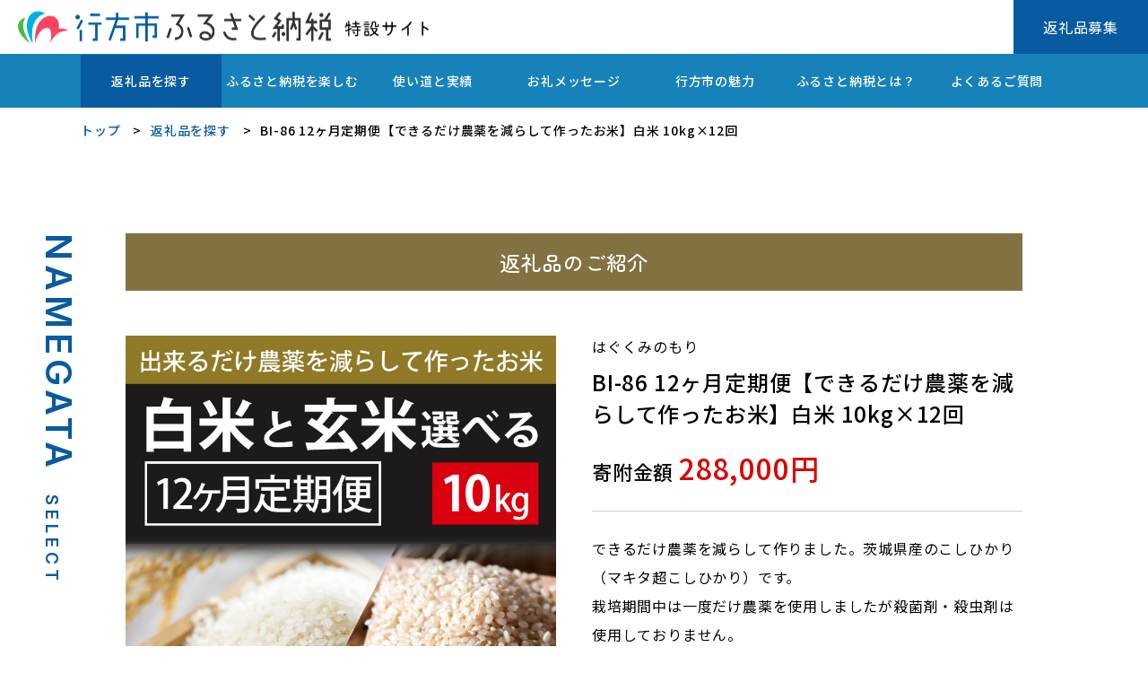

--- FILE ---
content_type: text/html; charset=UTF-8
request_url: https://namegata-furusato.jp/item/detail-706/
body_size: 10569
content:
<!DOCTYPE html>
<html lang="ja">
<head>
      <!-- Google tag (gtag.js) -->
<script async src="https://www.googletagmanager.com/gtag/js?id=G-KQTKZX7W02"></script>
<script>
  window.dataLayer = window.dataLayer || [];
  function gtag(){dataLayer.push(arguments);}
  gtag('js', new Date());

  gtag('config', 'G-KQTKZX7W02');
</script>
      <!-- Google Tag Manager -->
<script>(function(w,d,s,l,i){w[l]=w[l]||[];w[l].push({'gtm.start':
new Date().getTime(),event:'gtm.js'});var f=d.getElementsByTagName(s)[0],
j=d.createElement(s),dl=l!='dataLayer'?'&l='+l:'';j.async=true;j.src=
'https://www.googletagmanager.com/gtm.js?id='+i+dl;f.parentNode.insertBefore(j,f);
})(window,document,'script','dataLayer','GTM-T7Z9X5C5');</script>
<!-- End Google Tag Manager -->
	<meta charset="utf-8">
	<meta http-equiv="X-UA-Compatible" content="IE=Edge">
	<meta name="format-detection" content="telephone=no">
	<meta name="viewport" content="width=device-width, maximum-scale=2.0, user-scalable=yes">

	<title>BI-86 12ヶ月定期便【できるだけ農薬を減らして作ったお米】白米 10kg×12回 | 行方市ふるさと納税特設サイト</title>
	<meta property="og:title" content="BI-86 12ヶ月定期便【できるだけ農薬を減らして作ったお米】白米 10kg×12回 | 行方市ふるさと納税特設サイト"/>
    <meta name="description" content="できるだけ農薬を減らして作りました。茨城県産のこしひかり（マキタ超こしひかり）です。
  栽培期間中は一度だけ農薬を使用しましたが殺菌剤・殺虫剤は使用しておりません。
  冷めても香りが高く、甘みがあり、味が濃いこしひかりは、ボリュームのあるおかずとの相性やお弁当のご飯として大活躍です。
  一番贅沢な食べ方は『塩むすび』。握りたてもいいですが、冷めた塩むすびも美味しいです。
  
  
  

  " />
    <meta property="og:description" content="できるだけ農薬を減らして作りました。茨城県産のこしひかり（マキタ超こしひかり）です。
  栽培期間中は一度だけ農薬を使用しましたが殺菌剤・殺虫剤は使用しておりません。
  冷めても香りが高く、甘みがあり、味が濃いこしひかりは、ボリュームのあるおかずとの相性やお弁当のご飯として大活躍です。
  一番贅沢な食べ方は『塩むすび』。握りたてもいいですが、冷めた塩むすびも美味しいです。
  
  
  

  " />
	<meta property="og:site_name" content="行方市ふるさと納税特設サイト">
	<meta property="og:url" content="https://namegata-furusato.jp/item/detail-706/">
    <meta property="og:type" content="article" />
	<meta property="og:locale" content="ja_JP">
	<meta property="og:image" content="https://namegata-furusato.jp/wpnf/wp-content/themes/namegata-f/assets/img/share.jpg">
<!--favicon-->
	<link rel="shortcut icon" href="https://namegata-furusato.jp/wpnf/wp-content/themes/namegata-f/favicon.ico" />
<meta name='robots' content='max-image-preview:large' />
<link rel="alternate" title="oEmbed (JSON)" type="application/json+oembed" href="https://namegata-furusato.jp/wp-json/oembed/1.0/embed?url=https%3A%2F%2Fnamegata-furusato.jp%2Fitem%2Fdetail-706%2F" />
<link rel="alternate" title="oEmbed (XML)" type="text/xml+oembed" href="https://namegata-furusato.jp/wp-json/oembed/1.0/embed?url=https%3A%2F%2Fnamegata-furusato.jp%2Fitem%2Fdetail-706%2F&#038;format=xml" />
<style id='wp-img-auto-sizes-contain-inline-css' type='text/css'>
img:is([sizes=auto i],[sizes^="auto," i]){contain-intrinsic-size:3000px 1500px}
/*# sourceURL=wp-img-auto-sizes-contain-inline-css */
</style>
<style id='wp-emoji-styles-inline-css' type='text/css'>

	img.wp-smiley, img.emoji {
		display: inline !important;
		border: none !important;
		box-shadow: none !important;
		height: 1em !important;
		width: 1em !important;
		margin: 0 0.07em !important;
		vertical-align: -0.1em !important;
		background: none !important;
		padding: 0 !important;
	}
/*# sourceURL=wp-emoji-styles-inline-css */
</style>
<style id='wp-block-library-inline-css' type='text/css'>
:root{--wp-block-synced-color:#7a00df;--wp-block-synced-color--rgb:122,0,223;--wp-bound-block-color:var(--wp-block-synced-color);--wp-editor-canvas-background:#ddd;--wp-admin-theme-color:#007cba;--wp-admin-theme-color--rgb:0,124,186;--wp-admin-theme-color-darker-10:#006ba1;--wp-admin-theme-color-darker-10--rgb:0,107,160.5;--wp-admin-theme-color-darker-20:#005a87;--wp-admin-theme-color-darker-20--rgb:0,90,135;--wp-admin-border-width-focus:2px}@media (min-resolution:192dpi){:root{--wp-admin-border-width-focus:1.5px}}.wp-element-button{cursor:pointer}:root .has-very-light-gray-background-color{background-color:#eee}:root .has-very-dark-gray-background-color{background-color:#313131}:root .has-very-light-gray-color{color:#eee}:root .has-very-dark-gray-color{color:#313131}:root .has-vivid-green-cyan-to-vivid-cyan-blue-gradient-background{background:linear-gradient(135deg,#00d084,#0693e3)}:root .has-purple-crush-gradient-background{background:linear-gradient(135deg,#34e2e4,#4721fb 50%,#ab1dfe)}:root .has-hazy-dawn-gradient-background{background:linear-gradient(135deg,#faaca8,#dad0ec)}:root .has-subdued-olive-gradient-background{background:linear-gradient(135deg,#fafae1,#67a671)}:root .has-atomic-cream-gradient-background{background:linear-gradient(135deg,#fdd79a,#004a59)}:root .has-nightshade-gradient-background{background:linear-gradient(135deg,#330968,#31cdcf)}:root .has-midnight-gradient-background{background:linear-gradient(135deg,#020381,#2874fc)}:root{--wp--preset--font-size--normal:16px;--wp--preset--font-size--huge:42px}.has-regular-font-size{font-size:1em}.has-larger-font-size{font-size:2.625em}.has-normal-font-size{font-size:var(--wp--preset--font-size--normal)}.has-huge-font-size{font-size:var(--wp--preset--font-size--huge)}.has-text-align-center{text-align:center}.has-text-align-left{text-align:left}.has-text-align-right{text-align:right}.has-fit-text{white-space:nowrap!important}#end-resizable-editor-section{display:none}.aligncenter{clear:both}.items-justified-left{justify-content:flex-start}.items-justified-center{justify-content:center}.items-justified-right{justify-content:flex-end}.items-justified-space-between{justify-content:space-between}.screen-reader-text{border:0;clip-path:inset(50%);height:1px;margin:-1px;overflow:hidden;padding:0;position:absolute;width:1px;word-wrap:normal!important}.screen-reader-text:focus{background-color:#ddd;clip-path:none;color:#444;display:block;font-size:1em;height:auto;left:5px;line-height:normal;padding:15px 23px 14px;text-decoration:none;top:5px;width:auto;z-index:100000}html :where(.has-border-color){border-style:solid}html :where([style*=border-top-color]){border-top-style:solid}html :where([style*=border-right-color]){border-right-style:solid}html :where([style*=border-bottom-color]){border-bottom-style:solid}html :where([style*=border-left-color]){border-left-style:solid}html :where([style*=border-width]){border-style:solid}html :where([style*=border-top-width]){border-top-style:solid}html :where([style*=border-right-width]){border-right-style:solid}html :where([style*=border-bottom-width]){border-bottom-style:solid}html :where([style*=border-left-width]){border-left-style:solid}html :where(img[class*=wp-image-]){height:auto;max-width:100%}:where(figure){margin:0 0 1em}html :where(.is-position-sticky){--wp-admin--admin-bar--position-offset:var(--wp-admin--admin-bar--height,0px)}@media screen and (max-width:600px){html :where(.is-position-sticky){--wp-admin--admin-bar--position-offset:0px}}

/*# sourceURL=wp-block-library-inline-css */
</style><style id='global-styles-inline-css' type='text/css'>
:root{--wp--preset--aspect-ratio--square: 1;--wp--preset--aspect-ratio--4-3: 4/3;--wp--preset--aspect-ratio--3-4: 3/4;--wp--preset--aspect-ratio--3-2: 3/2;--wp--preset--aspect-ratio--2-3: 2/3;--wp--preset--aspect-ratio--16-9: 16/9;--wp--preset--aspect-ratio--9-16: 9/16;--wp--preset--color--black: #000000;--wp--preset--color--cyan-bluish-gray: #abb8c3;--wp--preset--color--white: #ffffff;--wp--preset--color--pale-pink: #f78da7;--wp--preset--color--vivid-red: #cf2e2e;--wp--preset--color--luminous-vivid-orange: #ff6900;--wp--preset--color--luminous-vivid-amber: #fcb900;--wp--preset--color--light-green-cyan: #7bdcb5;--wp--preset--color--vivid-green-cyan: #00d084;--wp--preset--color--pale-cyan-blue: #8ed1fc;--wp--preset--color--vivid-cyan-blue: #0693e3;--wp--preset--color--vivid-purple: #9b51e0;--wp--preset--gradient--vivid-cyan-blue-to-vivid-purple: linear-gradient(135deg,rgb(6,147,227) 0%,rgb(155,81,224) 100%);--wp--preset--gradient--light-green-cyan-to-vivid-green-cyan: linear-gradient(135deg,rgb(122,220,180) 0%,rgb(0,208,130) 100%);--wp--preset--gradient--luminous-vivid-amber-to-luminous-vivid-orange: linear-gradient(135deg,rgb(252,185,0) 0%,rgb(255,105,0) 100%);--wp--preset--gradient--luminous-vivid-orange-to-vivid-red: linear-gradient(135deg,rgb(255,105,0) 0%,rgb(207,46,46) 100%);--wp--preset--gradient--very-light-gray-to-cyan-bluish-gray: linear-gradient(135deg,rgb(238,238,238) 0%,rgb(169,184,195) 100%);--wp--preset--gradient--cool-to-warm-spectrum: linear-gradient(135deg,rgb(74,234,220) 0%,rgb(151,120,209) 20%,rgb(207,42,186) 40%,rgb(238,44,130) 60%,rgb(251,105,98) 80%,rgb(254,248,76) 100%);--wp--preset--gradient--blush-light-purple: linear-gradient(135deg,rgb(255,206,236) 0%,rgb(152,150,240) 100%);--wp--preset--gradient--blush-bordeaux: linear-gradient(135deg,rgb(254,205,165) 0%,rgb(254,45,45) 50%,rgb(107,0,62) 100%);--wp--preset--gradient--luminous-dusk: linear-gradient(135deg,rgb(255,203,112) 0%,rgb(199,81,192) 50%,rgb(65,88,208) 100%);--wp--preset--gradient--pale-ocean: linear-gradient(135deg,rgb(255,245,203) 0%,rgb(182,227,212) 50%,rgb(51,167,181) 100%);--wp--preset--gradient--electric-grass: linear-gradient(135deg,rgb(202,248,128) 0%,rgb(113,206,126) 100%);--wp--preset--gradient--midnight: linear-gradient(135deg,rgb(2,3,129) 0%,rgb(40,116,252) 100%);--wp--preset--font-size--small: 13px;--wp--preset--font-size--medium: 20px;--wp--preset--font-size--large: 36px;--wp--preset--font-size--x-large: 42px;--wp--preset--spacing--20: 0.44rem;--wp--preset--spacing--30: 0.67rem;--wp--preset--spacing--40: 1rem;--wp--preset--spacing--50: 1.5rem;--wp--preset--spacing--60: 2.25rem;--wp--preset--spacing--70: 3.38rem;--wp--preset--spacing--80: 5.06rem;--wp--preset--shadow--natural: 6px 6px 9px rgba(0, 0, 0, 0.2);--wp--preset--shadow--deep: 12px 12px 50px rgba(0, 0, 0, 0.4);--wp--preset--shadow--sharp: 6px 6px 0px rgba(0, 0, 0, 0.2);--wp--preset--shadow--outlined: 6px 6px 0px -3px rgb(255, 255, 255), 6px 6px rgb(0, 0, 0);--wp--preset--shadow--crisp: 6px 6px 0px rgb(0, 0, 0);}:where(.is-layout-flex){gap: 0.5em;}:where(.is-layout-grid){gap: 0.5em;}body .is-layout-flex{display: flex;}.is-layout-flex{flex-wrap: wrap;align-items: center;}.is-layout-flex > :is(*, div){margin: 0;}body .is-layout-grid{display: grid;}.is-layout-grid > :is(*, div){margin: 0;}:where(.wp-block-columns.is-layout-flex){gap: 2em;}:where(.wp-block-columns.is-layout-grid){gap: 2em;}:where(.wp-block-post-template.is-layout-flex){gap: 1.25em;}:where(.wp-block-post-template.is-layout-grid){gap: 1.25em;}.has-black-color{color: var(--wp--preset--color--black) !important;}.has-cyan-bluish-gray-color{color: var(--wp--preset--color--cyan-bluish-gray) !important;}.has-white-color{color: var(--wp--preset--color--white) !important;}.has-pale-pink-color{color: var(--wp--preset--color--pale-pink) !important;}.has-vivid-red-color{color: var(--wp--preset--color--vivid-red) !important;}.has-luminous-vivid-orange-color{color: var(--wp--preset--color--luminous-vivid-orange) !important;}.has-luminous-vivid-amber-color{color: var(--wp--preset--color--luminous-vivid-amber) !important;}.has-light-green-cyan-color{color: var(--wp--preset--color--light-green-cyan) !important;}.has-vivid-green-cyan-color{color: var(--wp--preset--color--vivid-green-cyan) !important;}.has-pale-cyan-blue-color{color: var(--wp--preset--color--pale-cyan-blue) !important;}.has-vivid-cyan-blue-color{color: var(--wp--preset--color--vivid-cyan-blue) !important;}.has-vivid-purple-color{color: var(--wp--preset--color--vivid-purple) !important;}.has-black-background-color{background-color: var(--wp--preset--color--black) !important;}.has-cyan-bluish-gray-background-color{background-color: var(--wp--preset--color--cyan-bluish-gray) !important;}.has-white-background-color{background-color: var(--wp--preset--color--white) !important;}.has-pale-pink-background-color{background-color: var(--wp--preset--color--pale-pink) !important;}.has-vivid-red-background-color{background-color: var(--wp--preset--color--vivid-red) !important;}.has-luminous-vivid-orange-background-color{background-color: var(--wp--preset--color--luminous-vivid-orange) !important;}.has-luminous-vivid-amber-background-color{background-color: var(--wp--preset--color--luminous-vivid-amber) !important;}.has-light-green-cyan-background-color{background-color: var(--wp--preset--color--light-green-cyan) !important;}.has-vivid-green-cyan-background-color{background-color: var(--wp--preset--color--vivid-green-cyan) !important;}.has-pale-cyan-blue-background-color{background-color: var(--wp--preset--color--pale-cyan-blue) !important;}.has-vivid-cyan-blue-background-color{background-color: var(--wp--preset--color--vivid-cyan-blue) !important;}.has-vivid-purple-background-color{background-color: var(--wp--preset--color--vivid-purple) !important;}.has-black-border-color{border-color: var(--wp--preset--color--black) !important;}.has-cyan-bluish-gray-border-color{border-color: var(--wp--preset--color--cyan-bluish-gray) !important;}.has-white-border-color{border-color: var(--wp--preset--color--white) !important;}.has-pale-pink-border-color{border-color: var(--wp--preset--color--pale-pink) !important;}.has-vivid-red-border-color{border-color: var(--wp--preset--color--vivid-red) !important;}.has-luminous-vivid-orange-border-color{border-color: var(--wp--preset--color--luminous-vivid-orange) !important;}.has-luminous-vivid-amber-border-color{border-color: var(--wp--preset--color--luminous-vivid-amber) !important;}.has-light-green-cyan-border-color{border-color: var(--wp--preset--color--light-green-cyan) !important;}.has-vivid-green-cyan-border-color{border-color: var(--wp--preset--color--vivid-green-cyan) !important;}.has-pale-cyan-blue-border-color{border-color: var(--wp--preset--color--pale-cyan-blue) !important;}.has-vivid-cyan-blue-border-color{border-color: var(--wp--preset--color--vivid-cyan-blue) !important;}.has-vivid-purple-border-color{border-color: var(--wp--preset--color--vivid-purple) !important;}.has-vivid-cyan-blue-to-vivid-purple-gradient-background{background: var(--wp--preset--gradient--vivid-cyan-blue-to-vivid-purple) !important;}.has-light-green-cyan-to-vivid-green-cyan-gradient-background{background: var(--wp--preset--gradient--light-green-cyan-to-vivid-green-cyan) !important;}.has-luminous-vivid-amber-to-luminous-vivid-orange-gradient-background{background: var(--wp--preset--gradient--luminous-vivid-amber-to-luminous-vivid-orange) !important;}.has-luminous-vivid-orange-to-vivid-red-gradient-background{background: var(--wp--preset--gradient--luminous-vivid-orange-to-vivid-red) !important;}.has-very-light-gray-to-cyan-bluish-gray-gradient-background{background: var(--wp--preset--gradient--very-light-gray-to-cyan-bluish-gray) !important;}.has-cool-to-warm-spectrum-gradient-background{background: var(--wp--preset--gradient--cool-to-warm-spectrum) !important;}.has-blush-light-purple-gradient-background{background: var(--wp--preset--gradient--blush-light-purple) !important;}.has-blush-bordeaux-gradient-background{background: var(--wp--preset--gradient--blush-bordeaux) !important;}.has-luminous-dusk-gradient-background{background: var(--wp--preset--gradient--luminous-dusk) !important;}.has-pale-ocean-gradient-background{background: var(--wp--preset--gradient--pale-ocean) !important;}.has-electric-grass-gradient-background{background: var(--wp--preset--gradient--electric-grass) !important;}.has-midnight-gradient-background{background: var(--wp--preset--gradient--midnight) !important;}.has-small-font-size{font-size: var(--wp--preset--font-size--small) !important;}.has-medium-font-size{font-size: var(--wp--preset--font-size--medium) !important;}.has-large-font-size{font-size: var(--wp--preset--font-size--large) !important;}.has-x-large-font-size{font-size: var(--wp--preset--font-size--x-large) !important;}
/*# sourceURL=global-styles-inline-css */
</style>

<style id='classic-theme-styles-inline-css' type='text/css'>
/*! This file is auto-generated */
.wp-block-button__link{color:#fff;background-color:#32373c;border-radius:9999px;box-shadow:none;text-decoration:none;padding:calc(.667em + 2px) calc(1.333em + 2px);font-size:1.125em}.wp-block-file__button{background:#32373c;color:#fff;text-decoration:none}
/*# sourceURL=/wp-includes/css/classic-themes.min.css */
</style>
<link rel='stylesheet' id='contact-form-7-css' href='https://namegata-furusato.jp/wpnf/wp-content/plugins/contact-form-7/includes/css/styles.css?ver=6.1.4' type='text/css' media='all' />
<link rel='stylesheet' id='wp-pagenavi-css' href='https://namegata-furusato.jp/wpnf/wp-content/plugins/wp-pagenavi/pagenavi-css.css?ver=2.70' type='text/css' media='all' />
<script type="text/javascript" src="https://namegata-furusato.jp/wpnf/wp-includes/js/jquery/jquery.min.js?ver=3.7.1" id="jquery-core-js"></script>
<script type="text/javascript" src="https://namegata-furusato.jp/wpnf/wp-includes/js/jquery/jquery-migrate.min.js?ver=3.4.1" id="jquery-migrate-js"></script>
<link rel="https://api.w.org/" href="https://namegata-furusato.jp/wp-json/" /><link rel="EditURI" type="application/rsd+xml" title="RSD" href="https://namegata-furusato.jp/wpnf/xmlrpc.php?rsd" />
<meta name="generator" content="WordPress 6.9" />
<link rel="canonical" href="https://namegata-furusato.jp/item/detail-706/" />
<link rel='shortlink' href='https://namegata-furusato.jp/?p=706' />
<!--font-->
    <link rel="preconnect" href="https://fonts.googleapis.com">
    <link rel="preconnect" href="https://fonts.gstatic.com" crossorigin>
    <link href="https://fonts.googleapis.com/css2?family=Noto+Sans+JP:wght@100;400;500;600&family=Inter:wght@100;200;400;600;700&family=Zen+Maru+Gothic:wght@300;400;500&display=swap" rel="stylesheet">
<!--css-->
	<link rel="stylesheet" href="https://namegata-furusato.jp/wpnf/wp-content/themes/namegata-f/assets/css/swiper.min.css" type="text/css" />
	<link rel="stylesheet" href="https://namegata-furusato.jp/wpnf/wp-content/themes/namegata-f/assets/css/base.css" type="text/css" />
	<link rel="stylesheet" href="https://namegata-furusato.jp/wpnf/wp-content/themes/namegata-f/assets/css/anime.css" type="text/css" />
	<link rel="stylesheet" href="https://namegata-furusato.jp/wpnf/wp-content/themes/namegata-f/style.css?1768662540" type="text/css" />
	<link rel="stylesheet" href="https://namegata-furusato.jp/wpnf/wp-content/themes/namegata-f/assets/css/pages.css?1768662540" type="text/css" />
<!--js-->
    <script src="https://namegata-furusato.jp/wpnf/wp-content/themes/namegata-f/assets/js/swiper.min.js"></script>
</head>
<body>
<!-- Google Tag Manager (noscript) -->
<noscript><iframe src="https://www.googletagmanager.com/ns.html?id=GTM-T7Z9X5C5"
height="0" width="0" style="display:none;visibility:hidden"></iframe></noscript>
<!-- End Google Tag Manager (noscript) -->
<header id="global-header">
    <div class="header-in">
         <h1 class="site-title hover-opa">
             <a href="https://namegata-furusato.jp"><img src="https://namegata-furusato.jp/wpnf/wp-content/themes/namegata-f/assets/img/cmn/site_logo.png" alt="行方市ふるさと納税特設サイト"></a>
         </h1>
        
         <div class="to-recruit hover-opa pc">
             <a href="https://namegata-furusato.jp/recruit/">返礼品募集</a>
         </div>
        
         <div id="menu-btn">
             <div id="menu-btn__in"><span class="t"></span><span class="b"></span></div>
         </div>
    </div>
</header>
        
<div id="main-nav" class="pc">
    <div class="inner">
         <ul class="main-nav__list">
             <li><a href="https://namegata-furusato.jp/item-search/" class=" current">返礼品を探す</a></li>
             <li><a href="https://namegata-furusato.jp/interview/" class="">ふるさと納税を楽しむ</a></li>
             <li><a href="https://namegata-furusato.jp/use/" class="">使い道と実績</a></li>
             <li><a href="https://namegata-furusato.jp/message/" class="">お礼メッセージ</a></li>
             <li><a href="https://namegata-furusato.jp/charms/" class="">行方市の魅力</a></li>
             <li><a href="https://namegata-furusato.jp/about/" class="">ふるさと納税とは？</a></li>
             <li><a href="https://namegata-furusato.jp/faq/" class="">よくあるご質問</a></li>
        </ul>
    </div>
</div>

<div id="sp-nav">
    <div class="inner">
         <ul class="sp-nav__list">
             <li><a href="https://namegata-furusato.jp">トップページ</a></li>
             <li><a href="https://namegata-furusato.jp/item-search/">返礼品を探す</a></li>
             <li><a href="https://namegata-furusato.jp/interview/">ふるさと納税を楽しむ</a></li>
             <li><a href="https://namegata-furusato.jp/use/">使い道と実績</a></li>
             <li><a href="https://namegata-furusato.jp/message/">お礼メッセージ</a></li>
             <li><a href="https://namegata-furusato.jp/charms/">行方市の魅力</a></li>
             <li><a href="https://namegata-furusato.jp/about/">ふるさと納税とは？</a></li>
             <li><a href="https://namegata-furusato.jp/faq/">よくあるご質問</a></li>
             <li><a href="https://namegata-furusato.jp/privacy-policy/">プライバシーポリシー</a></li>
        </ul>
        
        <div class="sp-bnr">
            <a href="https://namegata-furusato.jp/recruit/"><img src="https://namegata-furusato.jp/wpnf/wp-content/themes/namegata-f/assets/img/cmn/bnr.jpg" alt="返礼品募集中"></a>
        </div>
    </div>
</div>

<style>
html { margin-top: 0 !important; }
#wpadminbar { display:none; }
</style>

    

<div id="bread-nav">
	<div class="inner">
        <ul class="bread-nav__list nav-line" itemscope itemtype="http://schema.org/BreadcrumbList">
            <li itemprop="itemListElement" itemscope itemtype="http://schema.org/ListItem"><a href="https://namegata-furusato.jp" itemprop="item"><span itemprop="name">トップ</span></a><meta itemprop="position" content="1" /></li>
            <li itemprop="itemListElement" itemscope itemtype="http://schema.org/ListItem"><a href="https://namegata-furusato.jp/item-search/" itemprop="item"><span itemprop="name">返礼品を探す</span></a><meta itemprop="position" content="2" /></li>
            <li itemprop="itemListElement" itemscope itemtype="http://schema.org/ListItem"><span itemprop="name">BI-86 12ヶ月定期便【できるだけ農薬を減らして作ったお米】白米 10kg×12回</span><meta itemprop="position" content="3" /></li>
        </ul>
    </div>
</div>


<!-- item-single -->
<div id="contents" class="clear">
    
<section class="conBox" id="item-single">
    <div class="inner">
    <div class="inner-in2">
        
        <div class="left-text">NAMEGATA<span>SELECT</span></div>
        
        <h2 class="item-single__title">返礼品のご紹介</h2>

        <div id="item-single__contents">
             <div class="item-main">
                 <div class="item-main-thumb">
                     <div class="img">
                         <img src="https://namegata-furusato.jp/wpnf/wp-content/uploads/item_data/BI-86-1.jpg" alt="BI-86 12ヶ月定期便【できるだけ農薬を減らして作ったお米】白米 10kg×12回">
                     </div>
                 </div>

                 <div class="item-main-info">
                     <div class="title">
                         <p class="i-m-i__vendor-name">はぐくみのもり</p>
                         <h1 class="i-m-i__item-name">BI-86 12ヶ月定期便【できるだけ農薬を減らして作ったお米】白米 10kg×12回</h1>
                         <p class="i-m-i__item-price">寄附金額 <span>288,000円</span></p>
                     </div>
                     <p class="i-m-i__item-desc">できるだけ農薬を減らして作りました。茨城県産のこしひかり（マキタ超こしひかり）です。<br />
  栽培期間中は一度だけ農薬を使用しましたが殺菌剤・殺虫剤は使用しておりません。<br />
  冷めても香りが高く、甘みがあり、味が濃いこしひかりは、ボリュームのあるおかずとの相性やお弁当のご飯として大活躍です。<br />
  一番贅沢な食べ方は『塩むすび』。握りたてもいいですが、冷めた塩むすびも美味しいです。<br />
  <br />
  <br />
  <br />
<br />
  </p>
                     <div class="i-m-i__vendor-info">
                         <p>事業者名：はぐくみのもり<br />
電話番号：090-5210-4328</p>
                     </div>
                 </div>
             </div>

             <div class="item-sub">
                 <table>
                                  <tr>
                     <th>容量</th>
                     <td>白米10kg×12回<br />
  ※玄米をご希望の際は備考欄に記載ください。<br />
   記載がない場合は白米にてお送りいたします。</td>
                 </tr>
                                                                                     <tr>
                     <th>その他</th>
                     <td>【発送時期】寄附確認後、準備ができ次第土曜日に発送いたします。</td>
                 </tr>
                                  </table>
             </div>

             <div class="item-donation">
                 <h3>寄附をする</h3>
                 <ul class="item-donation__list hover-opa">
                     <li><a href="https://www.furusato-tax.jp/product/detail/08233/5236205" target="_blank"><img src="https://namegata-furusato.jp/wpnf/wp-content/uploads/2023/10/fsite_logo_furusatochoice-1.png" alt="ふるさとチョイス"></a></li>
             
                     <li><a href="https://item.rakuten.co.jp/f082333-namegata/46220/" target="_blank"><img src="https://namegata-furusato.jp/wpnf/wp-content/uploads/2023/10/fsite_logo_rakuten.png" alt="楽天ふるさと納税"></a></li>
             
                     <li><a href="https://furusato.saisoncard.co.jp/products/detail.php?product_id=133342" target="_blank"><img src="https://namegata-furusato.jp/wpnf/wp-content/uploads/2023/10/fsite_logo_saison.png" alt="セゾンのふるさと納税"></a></li>
             
                     <li><a href="https://furusato.wowma.jp/products/detail.php?product_id=280923&product_div=bel" target="_blank"><img src="https://namegata-furusato.jp/wpnf/wp-content/uploads/2023/10/fsite_logo_aupay.png" alt="au PAY ふるさと納税"></a></li>
             
                     <li><a href="https://26p.jp/products/133975" target="_blank"><img src="https://namegata-furusato.jp/wpnf/wp-content/uploads/2024/11/2024.11.6～プレサイトロゴ.jpg" alt="ふるさとプレミアム"></a></li>
             
                    
                 </ul>
                 
                 <p class="text">※ポータルサイトで公開が終了している場合がございます。</p>
             </div>
            
                          <div class="item-vendor">
                 <h3>この返礼品の事業者</h3>
                 <p>はぐくみのもり</p>
             </div>
             
        </div>

    </div>
    </div>
</section><!--//#item-single-->


<section class="conBox cmn-bg" id="item-recommend">
    <div class="inner">

         <div class="cmn-title has-dot anime fadeIn">
              <h2>この返礼品の関連返礼品</h2>
         </div>

         <ul class="item__list recommend__list hover-opa">
                   <li class="anime fadeIn anime-dl00s">
                     <div class="item-thumb">
                         <a href="https://namegata-furusato.jp/item/detail-1521/"><img src="https://namegata-furusato.jp/wpnf/wp-content/uploads/2025/12/ha-36-1.jpg" alt="【2026年2月より順次発送】【3回定期便】R7年産米 品種おまかせ定期便 10kg｜米 お米 白米 精米 R7年産 令和7年産 こしひかり コシヒカリ ミルキークイーン にじのきらめき あきたこまち 定期便 おまかせ定期便 茨城県 茨城県産 行方市(HA-36)"></a>
                     </div>
                     <div class="item-info">
                         <p class="item-info-name">【2026年2月より順次発送】【3回定期便】R7年産米 品種おまかせ定期便 10kg｜米 お米 白米 精米 R7年産 令和7年産 こしひかり コシヒカリ ミルキークイーン にじのきらめき あきたこまち 定期便 おまかせ定期便 茨城県 茨城県産 行方市(HA-36)</p>
                         <p class="item-info-price">寄附金額  <span>67,000</span>円</p>
                         <div class="buy-site">
                             <ul class="buy-site__list">
                                                              <li><a href="https://www.furusato-tax.jp/product/detail/08233/6856692" target="_blank"><img src="https://namegata-furusato.jp/wpnf/wp-content/themes/namegata-f/assets/img/cmn/fsite_logo_furusatochoice.png" alt="ふるさとチョイス"></a></li>
                                                                                           <li><a href="https://item.rakuten.co.jp/f082333-namegata/ha-27/" target="_blank"><img src="https://namegata-furusato.jp/wpnf/wp-content/themes/namegata-f/assets/img/cmn/fsite_logo_rakuten.png" alt="楽天ふるさと納税"></a></li>
                                                                                                                    </ul>
                         </div>
                     </div>
                  </li>
                   <li class="anime fadeIn anime-dl01s">
                     <div class="item-thumb">
                         <a href="https://namegata-furusato.jp/item/detail-1518/"><img src="https://namegata-furusato.jp/wpnf/wp-content/uploads/2025/12/b001-100.jpg" alt="★最短3営業日で発送★ミルキークイーン パックごはん 白米 18食入り 極上の甘みともちもち食感｜米 お米 こめ パックごはん パックご飯 ミルキークイーン 白米 ごはん 安心 国産 スピード発送 茨城県 行方市(HE-2-1)"></a>
                     </div>
                     <div class="item-info">
                         <p class="item-info-name">★最短3営業日で発送★ミルキークイーン パックごはん 白米 18食入り 極上の甘みともちもち食感｜米 お米 こめ パックごはん パックご飯 ミルキークイーン 白米 ごはん 安心 国産 スピード発送 茨城県 行方市(HE-2-1)</p>
                         <p class="item-info-price">寄附金額  <span>8,000</span>円</p>
                         <div class="buy-site">
                             <ul class="buy-site__list">
                                                              <li><a href="https://www.furusato-tax.jp/product/detail/08233/6389990" target="_blank"><img src="https://namegata-furusato.jp/wpnf/wp-content/themes/namegata-f/assets/img/cmn/fsite_logo_furusatochoice.png" alt="ふるさとチョイス"></a></li>
                                                                                           <li><a href="https://item.rakuten.co.jp/f082333-namegata/he-2/" target="_blank"><img src="https://namegata-furusato.jp/wpnf/wp-content/themes/namegata-f/assets/img/cmn/fsite_logo_rakuten.png" alt="楽天ふるさと納税"></a></li>
                                                                                                                    </ul>
                         </div>
                     </div>
                  </li>
                   <li class="anime fadeIn anime-dl02s">
                     <div class="item-thumb">
                         <a href="https://namegata-furusato.jp/item/detail-1504/"><img src="https://namegata-furusato.jp/wpnf/wp-content/uploads/2025/12/ha-16-1s.jpg" alt="★新米★R7年産 ミルキークイーン 10kg(5kg×2袋)｜米 お米 白米 精米 新米 R7年産 令和7年産 ミルキークイーン 茨城県 茨城県産 行方市(HA-16)"></a>
                     </div>
                     <div class="item-info">
                         <p class="item-info-name">★新米★R7年産 ミルキークイーン 10kg(5kg×2袋)｜米 お米 白米 精米 新米 R7年産 令和7年産 ミルキークイーン 茨城県 茨城県産 行方市(HA-16)</p>
                         <p class="item-info-price">寄附金額  <span>23,000</span>円</p>
                         <div class="buy-site">
                             <ul class="buy-site__list">
                                                              <li><a href="https://www.furusato-tax.jp/product/detail/08233/6736633" target="_blank"><img src="https://namegata-furusato.jp/wpnf/wp-content/themes/namegata-f/assets/img/cmn/fsite_logo_furusatochoice.png" alt="ふるさとチョイス"></a></li>
                                                                                           <li><a href="https://item.rakuten.co.jp/f082333-namegata/ha-4/" target="_blank"><img src="https://namegata-furusato.jp/wpnf/wp-content/themes/namegata-f/assets/img/cmn/fsite_logo_rakuten.png" alt="楽天ふるさと納税"></a></li>
                                                                                                                    </ul>
                         </div>
                     </div>
                  </li>
         </ul>

    </div>
</section><!--//#item-recommend-->


</div><!--//#contents-->



<div class="btm-bnr hover-opa">
    <div class="inner">
         <a href="https://namegata-furusato.jp/recruit/"><img src="https://namegata-furusato.jp/wpnf/wp-content/themes/namegata-f/assets/img/cmn/bnr.jpg" alt="返礼品募集中"></a>
    </div>
</div>


<footer id="global-footer" class="clear">
     <div class="footer-main">
         <div class="inner">

              <div class="footer-logo">
                   <img src="https://namegata-furusato.jp/wpnf/wp-content/themes/namegata-f/assets/img/cmn/namegata_logo.png" width="220" alt="行方市ふるさと納税特設サイト">
              </div>

         </div>
     </div>

     <div class="footer-sub">
         <div class="inner">

              <div class="footer-nav">
                   <ul class="footer-nav__list">
                       <li class="pc"><a href="https://namegata-furusato.jp/privacy-policy/">プライバシーポリシー</a></li>
                       <li><a href="https://www.city.namegata.ibaraki.jp/page/page003942.html" target="_blank" class="outlink">行方市ふるさと応援寄附金(ふるさと納税)</a></li>
                   </ul>
              </div>
             
              <p class="copyright">&copy; Namegata City. All Rights Reserved.</p>

         </div>
    </div>
</footer>

<!--js-->
<script src="https://namegata-furusato.jp/wpnf/wp-content/themes/namegata-f/assets/js/cmn.js"></script>
<script src="https://namegata-furusato.jp/wpnf/wp-content/themes/namegata-f/assets/js/anime.js"></script>



<div id="backtotop"></div>

<script type="speculationrules">
{"prefetch":[{"source":"document","where":{"and":[{"href_matches":"/*"},{"not":{"href_matches":["/wpnf/wp-*.php","/wpnf/wp-admin/*","/wpnf/wp-content/uploads/*","/wpnf/wp-content/*","/wpnf/wp-content/plugins/*","/wpnf/wp-content/themes/namegata-f/*","/*\\?(.+)"]}},{"not":{"selector_matches":"a[rel~=\"nofollow\"]"}},{"not":{"selector_matches":".no-prefetch, .no-prefetch a"}}]},"eagerness":"conservative"}]}
</script>
<script type="text/javascript" src="https://namegata-furusato.jp/wpnf/wp-includes/js/dist/hooks.min.js?ver=dd5603f07f9220ed27f1" id="wp-hooks-js"></script>
<script type="text/javascript" src="https://namegata-furusato.jp/wpnf/wp-includes/js/dist/i18n.min.js?ver=c26c3dc7bed366793375" id="wp-i18n-js"></script>
<script type="text/javascript" id="wp-i18n-js-after">
/* <![CDATA[ */
wp.i18n.setLocaleData( { 'text direction\u0004ltr': [ 'ltr' ] } );
//# sourceURL=wp-i18n-js-after
/* ]]> */
</script>
<script type="text/javascript" src="https://namegata-furusato.jp/wpnf/wp-content/plugins/contact-form-7/includes/swv/js/index.js?ver=6.1.4" id="swv-js"></script>
<script type="text/javascript" id="contact-form-7-js-translations">
/* <![CDATA[ */
( function( domain, translations ) {
	var localeData = translations.locale_data[ domain ] || translations.locale_data.messages;
	localeData[""].domain = domain;
	wp.i18n.setLocaleData( localeData, domain );
} )( "contact-form-7", {"translation-revision-date":"2025-11-30 08:12:23+0000","generator":"GlotPress\/4.0.3","domain":"messages","locale_data":{"messages":{"":{"domain":"messages","plural-forms":"nplurals=1; plural=0;","lang":"ja_JP"},"This contact form is placed in the wrong place.":["\u3053\u306e\u30b3\u30f3\u30bf\u30af\u30c8\u30d5\u30a9\u30fc\u30e0\u306f\u9593\u9055\u3063\u305f\u4f4d\u7f6e\u306b\u7f6e\u304b\u308c\u3066\u3044\u307e\u3059\u3002"],"Error:":["\u30a8\u30e9\u30fc:"]}},"comment":{"reference":"includes\/js\/index.js"}} );
//# sourceURL=contact-form-7-js-translations
/* ]]> */
</script>
<script type="text/javascript" id="contact-form-7-js-before">
/* <![CDATA[ */
var wpcf7 = {
    "api": {
        "root": "https:\/\/namegata-furusato.jp\/wp-json\/",
        "namespace": "contact-form-7\/v1"
    }
};
//# sourceURL=contact-form-7-js-before
/* ]]> */
</script>
<script type="text/javascript" src="https://namegata-furusato.jp/wpnf/wp-content/plugins/contact-form-7/includes/js/index.js?ver=6.1.4" id="contact-form-7-js"></script>
<script id="wp-emoji-settings" type="application/json">
{"baseUrl":"https://s.w.org/images/core/emoji/17.0.2/72x72/","ext":".png","svgUrl":"https://s.w.org/images/core/emoji/17.0.2/svg/","svgExt":".svg","source":{"concatemoji":"https://namegata-furusato.jp/wpnf/wp-includes/js/wp-emoji-release.min.js?ver=6.9"}}
</script>
<script type="module">
/* <![CDATA[ */
/*! This file is auto-generated */
const a=JSON.parse(document.getElementById("wp-emoji-settings").textContent),o=(window._wpemojiSettings=a,"wpEmojiSettingsSupports"),s=["flag","emoji"];function i(e){try{var t={supportTests:e,timestamp:(new Date).valueOf()};sessionStorage.setItem(o,JSON.stringify(t))}catch(e){}}function c(e,t,n){e.clearRect(0,0,e.canvas.width,e.canvas.height),e.fillText(t,0,0);t=new Uint32Array(e.getImageData(0,0,e.canvas.width,e.canvas.height).data);e.clearRect(0,0,e.canvas.width,e.canvas.height),e.fillText(n,0,0);const a=new Uint32Array(e.getImageData(0,0,e.canvas.width,e.canvas.height).data);return t.every((e,t)=>e===a[t])}function p(e,t){e.clearRect(0,0,e.canvas.width,e.canvas.height),e.fillText(t,0,0);var n=e.getImageData(16,16,1,1);for(let e=0;e<n.data.length;e++)if(0!==n.data[e])return!1;return!0}function u(e,t,n,a){switch(t){case"flag":return n(e,"\ud83c\udff3\ufe0f\u200d\u26a7\ufe0f","\ud83c\udff3\ufe0f\u200b\u26a7\ufe0f")?!1:!n(e,"\ud83c\udde8\ud83c\uddf6","\ud83c\udde8\u200b\ud83c\uddf6")&&!n(e,"\ud83c\udff4\udb40\udc67\udb40\udc62\udb40\udc65\udb40\udc6e\udb40\udc67\udb40\udc7f","\ud83c\udff4\u200b\udb40\udc67\u200b\udb40\udc62\u200b\udb40\udc65\u200b\udb40\udc6e\u200b\udb40\udc67\u200b\udb40\udc7f");case"emoji":return!a(e,"\ud83e\u1fac8")}return!1}function f(e,t,n,a){let r;const o=(r="undefined"!=typeof WorkerGlobalScope&&self instanceof WorkerGlobalScope?new OffscreenCanvas(300,150):document.createElement("canvas")).getContext("2d",{willReadFrequently:!0}),s=(o.textBaseline="top",o.font="600 32px Arial",{});return e.forEach(e=>{s[e]=t(o,e,n,a)}),s}function r(e){var t=document.createElement("script");t.src=e,t.defer=!0,document.head.appendChild(t)}a.supports={everything:!0,everythingExceptFlag:!0},new Promise(t=>{let n=function(){try{var e=JSON.parse(sessionStorage.getItem(o));if("object"==typeof e&&"number"==typeof e.timestamp&&(new Date).valueOf()<e.timestamp+604800&&"object"==typeof e.supportTests)return e.supportTests}catch(e){}return null}();if(!n){if("undefined"!=typeof Worker&&"undefined"!=typeof OffscreenCanvas&&"undefined"!=typeof URL&&URL.createObjectURL&&"undefined"!=typeof Blob)try{var e="postMessage("+f.toString()+"("+[JSON.stringify(s),u.toString(),c.toString(),p.toString()].join(",")+"));",a=new Blob([e],{type:"text/javascript"});const r=new Worker(URL.createObjectURL(a),{name:"wpTestEmojiSupports"});return void(r.onmessage=e=>{i(n=e.data),r.terminate(),t(n)})}catch(e){}i(n=f(s,u,c,p))}t(n)}).then(e=>{for(const n in e)a.supports[n]=e[n],a.supports.everything=a.supports.everything&&a.supports[n],"flag"!==n&&(a.supports.everythingExceptFlag=a.supports.everythingExceptFlag&&a.supports[n]);var t;a.supports.everythingExceptFlag=a.supports.everythingExceptFlag&&!a.supports.flag,a.supports.everything||((t=a.source||{}).concatemoji?r(t.concatemoji):t.wpemoji&&t.twemoji&&(r(t.twemoji),r(t.wpemoji)))});
//# sourceURL=https://namegata-furusato.jp/wpnf/wp-includes/js/wp-emoji-loader.min.js
/* ]]> */
</script>

<script>
jQuery(function($){
   $(window).scroll(function(){
       var w_p = $(window).scrollTop();
       if ( w_p > 60 ) {
           $('body').addClass('scrolled');
       } else {
           $('body').removeClass('scrolled');
       }
   });  
});
</script>
</body>
</html>

--- FILE ---
content_type: text/css
request_url: https://namegata-furusato.jp/wpnf/wp-content/themes/namegata-f/style.css?1768662540
body_size: 4045
content:
@charset "utf-8";
/*
Theme Name: 行方市ふるさと納税特設サイト Theme
Theme URI: namegata-furusato.jp
Description: 行方市ふるさと納税特設サイト専用 themes
Version: 1.0
Author: kobaishi
Author URI: e-f.co.jp
*/



/*------------------------------------------------------

   common

-------------------------------------------------------*/
:root {
    --base-color:  #000000;
	--blue-color:  #095ba1;
	--blue-color2: #1782ba;
    --gray-color:  #f2f2f2;
    --gray-color2: #4b5257;
    --gold-color:  #827241;

	--font-base: 'Noto Sans JP', sans-serif;
	--font-maru: 'Zen Maru Gothic', serif;
	--font-en:   'Inter', sans-serif;
}


body {
	position: relative;
    font-size: 16px;
	font-family: var(--font-base);
    padding-top: 120px;
	letter-spacing: 0.05em;
    -webkit-text-size-adjust: 100%;
}
input,
select,
textarea,
radio,
checkbox,
button {
	font-family: var(--font-base);
}

.sp { display: none !important; }

.inner {
    width: 100%;
    max-width: 1140px;
	padding: 0 20px;
	margin:auto;
	position: relative;
}
.inner-in {
    padding: 0 100px;
}
.inner-in2 {
    padding: 0 50px;
}

/* off */
.off a {
    cursor: default !important;
    color: #ccc !important;
}


/* nav-line */
.nav-line a:not(.no-line) {
	opacity: 1 !important;
	text-decoration: none !important;
    position: relative;
}
.nav-line a:not(.no-line):after {
    position: absolute;
    bottom: -4px;
    left: 0;
    content: '';
    width: 100%;
    height: 0;
    border-top:solid 2px var(--blue-color);
    transform: scale(0, 1);
    transform-origin: right top;
    transition: transform .3s;
}
.nav-line a:not(.no-line):hover:after {
    transform-origin: left top;
    transform: scale(1, 1);
}

.outlink:after {
    content: '';
    display: inline-block;
    width: 13px;
    height: 12px;
    vertical-align: middle;
    background-image: url("./assets/img/cmn/icon_outlink.png");
    background-repeat: no-repeat;
    background-size: contain;
    background-position: center;
}

/*------------------------------------------------------

   header style

-------------------------------------------------------*/
#global-header {
	width: 100%;
    background: #fff;
    border-bottom: solid 1px var(--blue-color2);
    position: fixed;
    top: 0;
    left: 0;
    z-index: 1000;
    -webkit-transition: all 0.3s ease-in-out;
    transition: all 0.3s ease-in-out;
}
.header-in {
    height: 60px;
    position:relative;
}
.site-title {
    width: 458px;
    line-height: 1;
    transform: translateY(-50%);
    position: absolute;
    top: 50%;
    left: 20px;
}
.site-title a {
    display: flex;
    line-height: 1;
}
.to-recruit {
    width: 150px;
    position: absolute;
    right: 0;
    top:0;
    z-index: 10;
}
.to-recruit a {
    font-size: 16px;
    height: 60px;
    display: flex;
    align-items: center;
    justify-content: center;
    color: #fff;
    background: var(--blue-color);
}


#main-nav {
    width: 100%;
    background: var(--blue-color2);
    position: absolute;
    top: 60px;
    left: 0;
}
.main-nav__list {
    display: flex;
    align-items: center;
    justify-content: space-around;
    height: 60px;
}
.main-nav__list >li {
    width: 20%;
}
.main-nav__list >li a {
    color: #fff;
    font-size: 14px;
    font-weight: 500;
    display: flex;
    align-items: center;
    justify-content: center;
    height: 60px;
    white-space: nowrap;
    -webkit-transition: all 0.3s ease-in-out;
    transition: all 0.3s ease-in-out;
}
.main-nav__list >li a:hover,
.main-nav__list >li a.current {
    background: var(--blue-color);
}

#menu-btn {
    width: 60px;
    height: 60px;
    background: #fff;
    cursor: pointer;
    padding-top: 24px;
    padding-left: 10px;
    position: absolute;
    right: -150px;
    top: 0;
    z-index: 1;
    -webkit-transition: all 0.3s ease-in-out;
    transition: all 0.3s ease-in-out;
}
#menu-btn__in {
    width: 40px;
    height: 15px;
    position: relative;
}
#menu-btn span {
    width: 100%;
    height: 2px;
    background: var(--blue-color);
    position: absolute;
    left: 0;
   -webkit-transition: all 0.3s ease-in-out;
    transition: all 0.3s ease-in-out;
}
#menu-btn span.m {
    top: 0;    
}
#menu-btn span.b {
    bottom: 0;
}
#menu-btn.active span.t {
    transform: rotate(25deg);
    top: 7px;
}
#menu-btn.active span.b {
    transform: rotate(-25deg);
    bottom: 6px;
}

#sp-nav {
    display:block;
    width: 100%;
    height: calc(100% - 61px);
    background: #fff;
    padding: 70px 0;
    overflow: auto;
    opacity: 0;
    visibility: hidden;
    position: fixed;
    left:0;
    top: 61px;
    z-index: -9999;
   -webkit-transition: all 0.3s ease-in-out;
    transition: all 0.3s ease-in-out;
}
#sp-nav.active {
    opacity: 1;
    visibility: visible;
    z-index: 9999;
}
.sp-nav__list {
    margin-bottom:50px;
}
.sp-nav__list >li {
    border-bottom: dotted 1px;
}
.sp-nav__list >li a {
    display: block;
    padding: 10px;
    font-weight: 500;
    color: var(--blue-color);
}


.scrolled #menu-btn,
#menu-btn.active {
    display: block;
    right: 150px;
}


/* ----------------------------
   contets
-------------------------------*/
#contents {
	overflow: hidden;
}

.conBox {
    padding: 90px 0;
	position:relative;
}

/* cmn-title */
.cmn-title {
    text-align: center;
	margin-bottom: 80px;
}
.cmn-title.left {
    text-align: left;
}
.cmn-title h2 {
    font-size: 26px;
    font-weight: 500;
    font-family: var(--font-maru);
    line-height:2;
}
.cmn-title.has-dot h2:before,
.cmn-title.has-dot h2:after {
    content: '・・・・';
    display: inline-block;
    font-size: 24px;
    letter-spacing: -10px;
    color: var(--gold-color);
    vertical-align: 3px;
}
.cmn-title.has-dot h2:before {
    margin-right: 20px;
    transform: rotate(60deg);
}
.cmn-title.has-dot h2:after {
    margin-left: 20px;
    transform: rotate(120deg);
}

.cmn-title p {
}

.cmn-desc {
    text-align: center;
    line-height: 2.2;
    margin-bottom: 50px;
}
.cmn-bg {
    background: var(--gray-color);
}

/* left-text */
.left-text {
    font-size: 40px;
    font-family: var(--font-en);
    font-weight: 600;
    color: var(--blue-color);
    letter-spacing: 5px;
    transform: rotate(90deg);
    transform-origin: left top;
    position: absolute;
    left: 20px;
    top: 0;
    z-index: 1;
}
.left-text span {
    font-size: 19px;
    margin-left: 25px;
}

/* pdf list */
.pdf__list > li {
    padding-left: 30px;
    margin-bottom: 10px;
    position: relative;
}
.pdf__list > li a {
    color: var(--blue-color);
    border-bottom: solid 1px;
}
.pdf__list > li a:before {
    content: '';
    display: block;
    width: 20px;
    height: 25px;
    vertical-align: middle;
    background-image: url("./assets/img/cmn/icon_pdf.png");
    background-repeat: no-repeat;
    background-size: contain;
    background-position: center;
    position: absolute;
    left: 0;
    top: 0;
}
.pdf__list > li.icon-doc a:before {
    height: 20px;
    background-image: url("./assets/img/cmn/icon_doc.png");
}
.pdf__list > li.icon-xlsx a:before {
    height: 20px;
    background-image: url("./assets/img/cmn/icon_xlsx.png");
}


/* more */
.more {
	margin-top: 80px;
	text-align:center;
}
.more.left {
	text-align:left;
}
.more a {
    display: inline-block;
    color: #fff;
    font-size: 18px;
    width: 100%;
    max-width: 350px;
    padding: 15px 0;
    background: var(--blue-color);
    border: solid 1px;
    border-radius: 1000px;
    position: relative;
    -webkit-transition: all 0.3s ease-in-out;
    transition: all 0.3s ease-in-out;
}
.more a:hover {
    color: var(--blue-color);
	background-color: #fff;
}

/* information */
.information__list>li {
    padding-bottom: 10px;
    margin-bottom: 10px;
    border-bottom: dotted 2px #ccc;
}
.information__list>li a {
    display: flex;
    flex-wrap: wrap;
    color: var(--base-color);
}
.information-date {
    width: 160px;
}
.information-title {
    width: calc(100% - 160px);
    white-space: nowrap;
    overflow: hidden;
    text-overflow: ellipsis;
}


/* item */
.item__list {
    display: flex;
    flex-wrap: wrap;
}
.item__list > li {
    width: 31%;
    margin: 0 0 50px 3.5%;
    position: relative;
}
.item__list > li:nth-child(3n+1) {
    margin-left: 0;
}
.item__list > li .num {
    display: flex;
    justify-content: center;
    align-items: center;
    width: 55px;
    height: 55px;
    font-size: 22px;
    font-weight: 700;
    font-family: var(--font-en);
    color: #fff;
    background: var(--base-color);
    border-radius: 1000px;
    position: absolute;
    top: -27px;
    left: 15px;
    z-index: 1;
}
.item__list > li .num.num01 {
    background: #827241;
}
.item__list > li .num.num02 {
    background: #7e7e7e;
}
.item__list > li .num.num03 {
    background: #826441;
}
.item__list > li .item-thumb {
    position: relative;
    padding-top: 100%;
    height: 0;
    overflow: hidden;
}
.item__list > li .item-thumb img {
    width: 100%;
    position: absolute;
    top: 50%;
    left: 50%;
    transform: translate(-50%, -50%);
}
.item-info {
    margin-top: 15px;
}
.item-info-name {
    font-size: 15px;
}
.item-info-price {
    font-size: 18px;
    margin-top: 10px;
}
.item-info-price span {
    font-size: 20px;
    font-weight: 500;
}
.buy-site {
    margin-top: 10px;
}
.buy-site__list {
    display: flex;
    flex-wrap: wrap;
}
.buy-site__list >li {
    width: 48%;
    margin: 4% 0 0 4%;
}
.buy-site__list >li:nth-child(2n+1) {
    margin-left: 0;
}
.buy-site__list >li a {
    display: block;
    background: #fff;
    border: solid 1px #eee;
    border-radius: 1000px;
    overflow: hidden;
    padding: 0 10px;
}

/* search */
.search-item-select {
    display: flex;
    flex-wrap: wrap;
    justify-content: space-between;
    margin-bottom: 100px;
}
.s-i-s-box {
    width: 31%;    
}
.s-i-s-box select,
.s-i-s-box input {
    font-size: 16px;
    font-weight: 500;
    width: 100%;
    height: 60px;
    text-indent: 10px;
    border: solid 1px #cccccc;
}

/* interview */
.interview__list >li {
    margin-bottom: 80px;
}
.interview__list >li a {
    display:block;
    color: var(--base-color);
}
.interview-in {
    display: flex;
    flex-wrap: wrap;
    justify-content: space-between;
}
.interview-in .img {
    width: 48%;
}
.interview-in .info {
    width: 48%;
}
.interview-title {
    font-family: var(--font-maru);
    padding-left: 20px;
    margin-bottom: 30px;
    border-left: solid 7px var(--blue-color);
}
.interview-title h3 {
    font-size: 22px;
    font-weight: 500;
    margin-bottom: 15px;
}
.interview-title p {
    font-size: 18px;
}
.interview-title p span {
    font-size: 15px;
    margin-right: 10px;
}
.interview-desc {
    font-size: 15px;
    line-height: 2;
}
.interview-btn {
    color: var(--blue-color);
    font-weight: 500;
    width: 215px;
    border: solid 1px;
    border-radius: 1000px;
    text-align: center;
    margin-top: 30px;
    padding: 10px 0;
    -webkit-transition: all 0.3s ease-in-out;
    transition: all 0.3s ease-in-out;
}
.interview__list >li a:hover .interview-btn {
    color: #fff;
    background: var(--blue-color);
}

/* faq */
.faq__list > li {
    padding: 40px;
    margin-bottom: 30px;
    background: #fff;
    border-radius: 13px;
}
.faq-q {
    position: relative;
    padding-left: 70px;
    padding-bottom: 15px;
    margin-bottom: 30px;
    border-bottom: dotted 2px #aaa;
}
.faq-q .q {
    font-size: 30px;
    font-family: var(--font-en);
    font-weight: 700;
    color: var(--blue-color);
    position: absolute;
    left: 0;
    top: 0;
}
.faq-q p {
    font-size: 20px;
}
.faq-a {
    line-height: 2;
}
.faq-a a {
    color: var(--blue-color);
    text-decoration: underline;
}


/*------------------------------------------------
   footer style
--------------------------------------------------*/
.btm-bnr {
    text-align: center;
    margin-top: 70px;
}

#global-footer {
    margin-top: 50px;
}
.footer-main {
    text-align: center;
    margin-bottom: 30px;
}
.footer-sub {
    color: #fff;
    background: var(--blue-color);
}
.footer-nav {
    display: flex;
    height: 60px;
    align-items: center;
}
.footer-nav__list {
    font-size: 13px;
    display: flex;
}
.footer-nav__list > li:not(:first-child) {
    margin-left: 20px;
}
.footer-nav__list > li:not(:first-child):before {
    content: '|';
    margin-right: 20px;
}
.footer-nav__list > li a {
    color: #fff;
}
.copyright {
    font-size: 10px;
    line-height: 60px;
    position: absolute;
    right: 20px;
    top: 0;
}

/* backtotop */
#backtotop {
    color: var(--blue-color);
	width: 60px;
    height: 60px;
    background: #fff;
    cursor:pointer;
	visibility: hidden;
	opacity: 0;
    border-radius: 100px;
    border: solid 2px;
	position:fixed;
	right: 10px;
	bottom: 30px;
	z-index: 10;
   -webkit-transition: all 0.5s ease-in-out;
    transition: all 0.5s ease-in-out;
}
#backtotop.show {
	visibility: visible;
	opacity: 1;
	bottom: 50px;
}
#backtotop:hover {
    color: #fff;
    background: var(--blue-color);
}
#backtotop:after {
    content: '';
    display: block;
    width: 20px;
    height: 20px;
    border-top: solid 2px;
    border-right: solid 2px;
    transform: rotate(-45deg);
    position: absolute;
    top: 22px;
    left: calc(50% - 11px);
}

/* -----------------------------------

media query

------------------------------------- */
@media (max-width: 1200px) {
    
    #main-nav .inner {
        padding: 0;
    }
    .main-nav__list.on >li a,
    .main-nav__list >li a {
        font-size: 13px;
        padding: 0 10px;
    }
    .left-text {
        left: 40px;
    }
}


/* 815px 以下 */
@media (max-width: 815px) {

	body {
        font-size: 13px;
		min-width: 375px;
        padding-top: 61px;
	}
	body.menu-fix {
		overflow: hidden;
	}
	.pc {
		display: none !important;
	}
	.sp {
		display: block !important;
	}

	.inner {
		 width: 100%;
	}
    .inner-in,
    .inner-in2 {
        padding: 0;
    }
    #menu-btn,
    #menu-btn.active,
    .scrolled #menu-btn {
        right: 0;
    }

    #sp-nav {
        padding: 20px 0;
    }

	.conBox {
		padding: 50px 0;
	}
    .cmn-title {
        margin-bottom: 50px;
    }
    .cmn-title h2 {
        font-size: 20px;
    }
	.cmn-desc {
		font-size: 13px;
		margin-bottom: 20px;
        text-align: left;
	}

    .left-text {
        display: none;
    }
    
/**/
    .information__list>li a {
        display: block;
    }
    .information-date {
        width: auto;
        display: block;
        margin-bottom: 10px;
    }
    .information-title {
        display: block;
        font-weight: 500;
        width: 100%;
        white-space: normal;
        text-overflow: ellipsis;
        line-height: 2;
    }

/**/
    .more {
        margin-top: 40px;
        text-align: center;
    }
    .more a {
        font-size: 14px;
    }

/* footer */
    .footer-nav {
        height: auto;
    }
    .footer-nav__list {
        font-size: 11px;
        display: block;
        margin: 15px auto 0;
    }
    .footer-nav__list > li:not(:first-child) {
        margin-left: 0;
    }
    .footer-nav__list > li:not(:first-child):before {
        display: none;
    }
    .footer-nav__list > li .outlink:after {
        margin-left: 5px;
    }
    .copyright {
        font-size: 10px;
        text-align: center;
        position: relative;
        line-height: 40px;
        right: auto;
    }


}

@media (max-width: 640px) {

    .site-title {
        width: 260px;
        left: 10px;
    }

    .cmn-title.has-dot h2:before,
    .cmn-title.has-dot h2:after {
        font-size: 18px;
    }
    .cmn-title.has-dot h2:before {
        margin-right: 10px;
    }
    .cmn-title.has-dot h2:after {
        margin-left: 10px;
    }

    .recommend__list  {
        display: block;
    }
    .recommend__list  > li {
        width: 100%;
        margin: 0 0 50px;
        position: relative;
    }
    
/**/
    .search-item-select {
        margin-bottom: 50px;
        display: block;
    }
    .s-i-s-box {
        width: 100%;
        margin-bottom: 20px;
    }

/**/
    .interview-in {
        display: block;
    }
    .interview-in .img {
        width: 100%;
        text-align: center;
        margin-bottom: 30px;
    }
    .interview-in .info {
        width: 100%;
    }
    .interview-title h3 {
        font-size: 18px;
        margin-bottom: 10px;
    }
    .interview-title p {
        font-size: 15px;
    }
    .interview-title p span {
        font-size: 12px;
        margin-right: 10px;
    }
    .interview-desc {
        font-size: 13px;
    }

/**/
    .faq__list > li {
        padding: 20px;
    }
    .faq-q {
        padding-left: 55px;
    }
    .faq-q .q {
        font-size: 21px;
    }
    .faq-q p {
        font-size: 16px;
    }

}



--- FILE ---
content_type: text/css
request_url: https://namegata-furusato.jp/wpnf/wp-content/themes/namegata-f/assets/css/pages.css?1768662540
body_size: 4842
content:
@charset "utf-8";

/*=============================

common

=============================*/
/* パン屑ナビ */
#bread-nav {
    font-size: 14px;
    font-weight: 500;
    padding: 15px 0;
}
#bread-nav li {
    display:inline-block;
	margin-left: 10px;
}
#bread-nav li:before {
    content: '>';
	margin-right: 10px;
}
#bread-nav li:first-child {
    margin-left:0;
}
#bread-nav li:first-child:before {
    display: none;
}
#bread-nav li a {
    color: var(--blue-color);
    -webkit-transition: all 0.3s ease-in-out;
    transition: all 0.3s ease-in-out;
}
#bread-nav li a:hover {
    color: var(--blue-color);
}

/* 下層共通 */
#page-fv {
    background-position: center top;
    background-repeat: no-repeat;
    background-size: cover;
    height: 350px;
}


.cmn-title {
    margin-bottom: 100px;
}
.page-title {
    text-align:center;
    margin-bottom: 60px;
}
.page-title h3 {
    color: var(--blue-color);
    font-size: 30px;
    font-family: var(--font-en);
    font-weight: 200;
    line-height: 1;
    letter-spacing: 5px;
}
.page-title h4 {
    font-size: 18px;
    font-weight: normal;
    margin-top: 10px;
}







@media (max-width: 815px) {

    #page-fv {
        height: 200px;
    }

    #bread-nav {
        font-size: 11px;
    }

    .cmn-title {
        margin-bottom: 50px;
    }
    
    .page-title {
        margin-bottom: 50px;
    }
    .page-title h3 {
        font-size: 24px;
    }
    .page-title h4 {
        font-size: 14px;
    }

}

/* ----------------

post

----------------- */
.information__list>li a {
    display: block;
}
.information-date {
    color: var(--gray-color2);
}
.information-title {
    width: auto;
    white-space:normal;
    line-height: 2;
    display: block;
    font-weight: 500;
}
#cmn-pager {
    margin-top: 100px;
}
#cmn-pager .wp-pagenavi {
    clear: both;
    display: flex;
    justify-content: center;
}
#cmn-pager .wp-pagenavi a,
#cmn-pager .wp-pagenavi span {
    color: var(--base-color);
    display: flex;
    flex-wrap: wrap;
    width: 40px;
    height: 40px;
    align-items: center;
    justify-content: center;
    border: 1px solid #bbc4c0;
}
#cmn-pager .wp-pagenavi a:hover,
#cmn-pager .wp-pagenavi span.current {
    color: #fff;
    background: var(--blue-color);
}


/* post comoon */
.cmn-post__in {
    display: flex;
    flex-wrap: wrap;
    justify-content: space-between;
}
.cmn-post-contents {
    width: calc(100% - 300px);
}
.post-header {
    padding-bottom: 10px;
    margin-bottom: 30px;
    border-bottom: solid 1px;
}
.post-header .post-date {
	display: inline-block;
    margin-right: 10px;
}
.post-header .archive-cat {
    display: inline-block;
}
.post-header .post-category {
    color: #fff;
    font-size: 13px;
    padding: 2px 10px;
    display: inline-block;
    border-radius: 5px;
    background: var(--blue-color);
    margin-right: 10px;
}
.post-header .archive-place {
    color: #fff;
    font-size: 13px;
    padding: 2px 10px;
    display: inline-block;
    border-radius: 5px;
    background: var(--green-color);
}
.post-header .post-title {
	font-size: 20px;
	margin-top: 10px;
}
.post-header .post-subtitle {
	margin-top: 10px;
}
#post-body {
    min-height: 500px;
	line-height: 2;
}
#post-body .gallery-item {
    padding: 5px;
}
#post-body .aligncenter {
    display: block;
    margin: auto;
}
#post-body p a {
    text-decoration: underline;
    color: var(--blue-color);
}

#post-pager {
    display: flex;
    margin-top: 100px;
	position: relative;
}
#post-pager .prev {
    margin-right: auto;
}
#post-pager .next {
    margin-left: auto;
}
#post-pager .prev a,
#post-pager .next a {
    color: var(--blue-color);
    font-size: 20px;
    font-family: var(--font-athelas);
}
#post-pager .return {
    margin: auto;
    width: 200px;
    text-align: center;
    position: absolute;
    left: calc(50% - 100px);
}
#post-pager .return a {
    color: var(--blue-color);
}


/* sidebar */
#sidebar {
    width: 240px;
}
.sideBox {
    margin-bottom: 30px;
}
.side-title {
    font-size: 14px;
    padding: 10px;
    margin-bottom: 10px;
    border-top: solid 2px;
    border-bottom: dotted 1px;
}
.side__list >li {
    margin-bottom: 10px;
}
.side__list >li a {
    color: var(--blue-color);
    -webkit-transition: all 0.3s ease-in-out;
    transition: all 0.3s ease-in-out;
}
.side-category__list {
    margin-left: 10px;
}
.side-category__list >li a {
    font-weight: 500;
    border-bottom: solid 1px transparent;
}
.side-category__list >li a:hover {
    border-bottom: solid 1px var(--blue-color);
}

.side-recent__list >li:not(:last-child) {
    margin-bottom: 20px;
    padding-bottom: 20px;
    border-bottom: dotted 1px var(--blue-color);
}

.side-recent__list >li .post-info__date {
    font-size: 11px;
    color: var(--gray-color2);
}
.side-recent__list >li .post-info__title {
    font-size: 13px;
    font-weight: 500;
    color: var(--base-color);
}

.side-recent__list.has-thumb >li a {
    display: block; 
}
.side-recent__list.has-thumb >li .archive-thumb {
    margin-bottom: 10px;
}
.side-recent__list.has-thumb >li .archive-info__date {
    font-size: 11px;
}
.side-recent__list.has-thumb >li .archive-info__title {
    font-size: 13px;
    margin-bottom: 10px;
}
.side-recent__list.has-thumb >li .archive-info__category span {
    font-size: 11px;
}

@media (max-width: 815px) {

    .cmn-post-contents {
        width: 100%;
        margin-bottom: 100px;
    }
	.post__list > li,
	.post__list li:nth-child(3n+1) {
		width: 100%;
		max-width: 100%;
		margin: 50px auto 0;
	}

    .post-cmn-title {
        font-size: 15px;
        margin-bottom: 30px;
    }
    
	#sidebar {
		width: 100%;
	}

}



/* ----------------

item

----------------- */

/* single */
.item-single__title {
    font-size: 23px;
    font-family: var(--font-maru);
    font-weight: 500;
    text-align: center;
    color: #fff;
    background: var(--gold-color);
    padding: 15px 0;
    margin-bottom: 50px;
}
.item-main {
    display: flex;
    flex-wrap: wrap;
    justify-content: space-between;
    margin-bottom: 50px;
}
.item-main-thumb {
    width: 48%;
}
.item-main-info {
    width: 48%;
}
.item-main-info .title {
    padding-bottom: 25px;
    margin-bottom: 25px;
    border-bottom: solid 1px #ccc;
}
.i-m-i__vendor-name {
    margin-bottom: 10px;
}
.i-m-i__item-name {
    font-size: 24px;
    font-weight: 500;
}
.i-m-i__item-price {
    font-size: 22px;
    font-weight: 500;
    margin-top: 20px;
}
.i-m-i__item-price span {
    font-size: 32px;
    color: #dd0000;
}
.i-m-i__item-desc {
    line-height: 2;
}
.i-m-i__vendor-info {
    font-size: 15px;
    margin-top: 30px;
    line-height: 2;
}

.item-sub {
    padding: 30px;
    background: var(--gray-color);
    border-radius: 7px;
}
.item-sub table {
    font-size: 15px;
    width: 100%;
    border-collapse: collapse;
}
.item-sub table th {
    text-align: left;
    padding: 10px 0;
    width: 110px;
    vertical-align: top;
}
.item-sub table td {
    padding: 10px 0;
}

.item-donation {
    margin-top: 50px;
    padding-bottom: 30px;
    border: solid 2px var(--gold-color);
    border-radius: 7px;
}
.item-donation h3 {
    font-size: 24px;
    font-family: var(--font-maru);
    font-weight: 500;
    text-align: center;
    color: #fff;
    background: var(--gold-color);
    padding: 15px 0;
    position: relative;
}
.item-donation h3:after {
    content: '';
    width: 0;
    height: 0;
    border-style: solid;
    border-width: 16px 10px 0 10px;
    border-color: var(--gold-color) transparent transparent transparent;
    position: absolute;
    left: calc(50% - 10px);
    bottom:-16px;
}
.item-donation__list {
    display: flex;
    flex-wrap: wrap;
    padding: 40px 30px 0;
}
.item-donation__list >li {
    width: 24%;
    border: solid 2px var(--gray-color);
    border-radius: 5px;
    margin: 0 0 1.333333% 1.333333%;
}
.item-donation__list >li:nth-child(4n+1) {
    margin-left: 0;
}
.item-donation .text {
    font-size: 14px;
    text-align: center;
    margin-top: 15px;
}

.item-vendor {
    margin-top: 70px;
}
.item-vendor h3 {
    font-size: 20px;
    font-weight: 500;
    padding: 10px 10px 10px 20px;
    margin-bottom: 20px;
    background: #f2f6f9;
    border-left: solid 7px var(--blue-color);
}
.item-vendor p {
    font-size: 15px;
}
.item-vendor p a {
    color: var(--blue-color);
    border-bottom: solid 1px;
}


@media (max-width: 815px) {

    .search-item__list > li {
        width: 48%;
        margin: 0 0 50px 4%;
    }
    .search-item__list > li:nth-child(3n+1) {
        margin: 0 0 50px 4%;
    }
    .search-item__list > li:nth-child(2n+1) {
        margin-left: 0;
    }
    .search-item__list .item-info-price {
        font-size: 13px;
    }
    .search-item__list .item-info-price span {
        font-size: 16px;
    }
    
/* single */
    .item-single__title {
        font-size: 18px;
        margin-bottom: 30px;
    }
    .item-main {
        display: block;
    }
    .item-main-thumb {
        width: 100%;
        text-align: center;
        margin-bottom: 30px;
    }
    .item-main-info {
        width: 100%;
    }
    .i-m-i__item-name {
        font-size: 18px;
    }  
    .i-m-i__item-price {
        font-size: 16px;
    }   
    .i-m-i__item-price span {
        font-size: 24px;
    }   

    .item-sub {
        padding: 20px;
    }
    .item-sub table {
        font-size: 13px;
    }
    .item-donation h3 {
        font-size: 18px;
    }
    .item-donation__list {
        padding: 20px 20px 0;
    }
    .item-donation__list >li {
        width: 48%;
        margin: 0 0 4% 4%;
    }
    .item-donation__list >li:nth-child(3n+1) {
        margin: 0 0 4% 4%;
    }
    .item-donation__list >li:nth-child(2n+1) {
        margin-left: 0;
    }
    .item-donation .text {
        font-size: 12px;
        text-align: left;
        padding: 0 20px;
    }
    .item-vendor h3 {
        font-size: 16px;
        padding: 10px 10px 10px 15px;
    }

}

/* ----------------

interview

----------------- */
.interview__list >li:nth-child(even) {
    padding: 80px 0;
    position: relative;
}
.interview__list >li:nth-child(even):after {
    content: '';
    background: var(--gray-color);
    width: 200vw;
    height: 100%;
    position: absolute;
    left: -50vw;
    top: 0;
    z-index: -1;
}

.add-interview .interview-in {
    margin-top: 80px;
}
.add-interview .interview-in:nth-of-type(odd) {
    flex-direction: row-reverse;
}
.interview-in.full .info {
    width: 100%;
}

@media (max-width: 815px) {


}


/* ----------------

use

----------------- */
.use__list >li {
    display: flex;
    flex-wrap: wrap;
    justify-content: space-between;
    margin-bottom: 60px;
}
.use__list >li .img {
    width: 48%;
}
.use__list >li .info {
    width: 48%;
}
.use__list >li .info h3 {
    font-size: 20px;
    padding-left: 50px;
    padding-bottom: 20px;
    margin-bottom: 20px;
    border-bottom: dotted 1px #aaaaaa;
    position: relative;
}
.use__list >li .info h3 .num {
    font-size: 22px;
    display: flex;
    align-items: center;
    justify-content: center;
    width: 35px;
    height: 35px;
    padding-bottom: 2px;
    color: #fff;
    background: var(--blue-color);
    position: absolute;
    left: 0;
    top: 0;
}
.use__list >li .info .desc {
    line-height: 2;
}
.example__list {
    background: #f1f6fa;
    margin-top: 20px;
    padding: 20px;
    border-radius: 7px;
}
.example__list >li {
    font-size: 15px;
    margin-bottom: 10px;
    padding-left: 20px;
    position: relative;
}
.example__list >li:last-child {
    margin-bottom: 0;
}
.example__list >li:before {
    content: '■';
    color: var(--blue-color);
    position: absolute;
    left: 0;
    top:0;
}

@media (max-width: 815px) {
    
    .use__list >li {
        display:block;
    }
    .use__list >li .img {
        width: 100%;
        text-align: center;
        margin-bottom: 20px;
    }
    .use__list >li .info {
        width: 100%;
    }
    .use__list >li .info h3 {
        font-size: 16px;
        padding-left: 40px;
    }
    .use__list >li .info h3 .num {
        font-size: 16px;
        width: 30px;
        height: 30px;
    }

}


/* ----------------

charms

----------------- */
.charms-box {
    margin-bottom: 90px;
}

.movie__list >li:not(:last-child) {
    margin-bottom: 70px;
}
.movie__list >li .info {
    margin-top: 30px;
    padding-left: 20px;
    border-left: solid 7px var(--blue-color);
}
.movie__list >li .info h5 {
    font-size: 17px;
}
.movie__list >li .info p {
    font-size: 13px;
    margin-top: 10px;
}

.charms__list >li:not(:last-child) {
    margin-bottom: 60px;
}
.charms__list >li .info h5 {
    font-size: 20px;
    font-weight: 500;
    padding: 10px 10px 10px 20px;
    margin-bottom: 30px;
    background: #f2f6f9;
    border-left: solid 7px var(--blue-color);
}
.charms__list >li .info p {
    font-sizse: 15px;
    line-height: 2;
}
.charms__list >li .info  .text__list > li {
    margin-bottom: 40px;
}
.charms__list >li .info .text__list > li h6 {
    font-size: 20px;
    font-weight: 500;
    margin-bottom: 15px;
}
.charms__list >li .img {
    margin-top: 30px;
}
.charms__list >li .img .img__list {
    display: flex;
    flex-wrap: wrap;
}
.charms__list >li .img .img__list >li {
    width: 48%;
    margin: 0 0 4% 4%;
}
.charms__list >li .img .img__list >li:nth-child(2n+1) {
    margin-left: 0;
}
.charms__list >li .img .img__list >li p {
    margin-top: 10px;
    font-size: 15px;
}



@media (max-width: 815px) {

    .movie__list >li .info h5 {
        font-size: 15px;
    }
    .movie__list >li .info p {
        font-size: 12px;
    }
    .charms__list >li .info h5 {
        font-size: 16px;
        padding: 10px 10px 10px 15px;
    }
    .charms__list >li .info .text__list > li h6 {
        font-size: 16px;
    }

}

/* ----------------

about

----------------- */
.about-box {
    margin-bottom: 80px;
}
.about-title {
    font-size: 20px;
    font-weight: 500;
    padding: 10px 10px 10px 20px;
    margin-bottom: 30px;
    background: #f2f6f9;
    border-left: solid 7px var(--blue-color);
}
.about-subtitle {
    font-size: 17px;
    font-weight: 500;
    padding: 10px 10px 10px 20px;
    margin-bottom: 20px;
    background: var(--gray-color);
    border-left: solid 7px var(--gray-color2);
}
.about-box .text01 {
    font-size: 15px;
    line-height: 2;
}
.about-box .text02 {
    font-size: 13px;
    line-height:2;
}

/* about-modelcase */
.about-modelcase-person {
    display: flex;
    align-items: center;
    margin-bottom: 40px;
}
.about-modelcase-person .img {
    width: 175px;
}
.about-modelcase-person .info {
    font-weight: 500;
    font-size: 18px;
    line-height: 1.7;
    padding-left: 30px;
}
.about-modecase-example h4 {
    color: #fff;
    font-size: 20px;
    font-weight: 500;
    text-align: center;
    background: var(--blue-color);
    padding: 12px 0;
}
.about-modecase-example table {
    font-weight: 500;
    width: 100%;
    border-left: solid 1px var(--blue-color);
    border-right: solid 1px var(--blue-color);
    border-bottom: solid 1px var(--blue-color);
    border-collapse: collapse;
}
.about-modecase-example table th {
    width: 200px;
    background: var(--gray-color);
    border-bottom: solid 1px var(--blue-color);
}
.about-modecase-example table td {
    padding: 30px;
    border-bottom: solid 1px var(--blue-color);
}
.about-modecase-example table td h5 {
    font-size: 16px;
    font-weight: 500;
    margin-bottom: 20px;
}
.about-modecase-example table .img {
    margin-bottom: 20px;
}
.about-modecase-example .list01-wrap {
    display: flex;
    margin-bottom: 20px;
}
.about-modecase-example .list01-wrap .list01 {
    width: 50%;
}
.about-modecase-example .list01-wrap .list01 >li {
    margin-bottom: 10px;
}
.about-modecase-example .list02 {
    display: flex;
}
.about-modecase-example .list02 >li {
    max-width: 150px;
    margin-left: 40px;
    text-align: center;
}
.about-modecase-example .list02 >li:first-child {
    margin-left: 0;
}
.about-modecase-example .list02 >li p {
    margin-top: 10px;
}

/* about-guideline */
#about-guideline table {
    border-left: solid 1px #aaaaaa;
    border-bottom: solid 1px #aaaaaa;
    border-collapse: collapse;
    margin: 30px 0;
}
#about-guideline table th {
    color: #fff;
    font-size: 15px;
    font-weight: normal;
    padding: 10px;
    border-right: solid 1px #aaaaaa;
    border-top: solid 1px #aaaaaa;
    background: var(--blue-color);
}
#about-guideline table th.th01 {
    font-size: 18px;
}
#about-guideline table th span {
    font-sizse: 13px;
}
#about-guideline table td {
    font-size: 18px;
    font-weight: 500;
    border-right: solid 1px #aaaaaa;
    text-align: center;
    padding: 20px 10px;
    width: 16%;
}
#about-guideline table td.td01 {
    color: var(--blue-color);
    background:var(--gray-color);
}
#about-guideline table .price-data:nth-of-type(even) td {
    background:var(--gray-color);
}
#about-guideline table .price-data:nth-of-type(even) td.td01 {
    background: #e9e9e9;
}

/* about-flow */
.about-flow__list >li {
    margin-bottom: 45px;
    border: solid 2px var(--gray-color2);
    border-radius: 7px;
}
.about-flow__list >li h4 {
    color: #fff;
    font-size: 20px;
    font-weight: 500;
    background: var(--gray-color2);
    padding: 10px 25px;
}
.about-flow__list >li h4 span {
    display: inline-block;
    color: var(--gray-color2);
    width: 42px;
    height: 42px;
    line-height: 42px;
    margin-right: 15px;
    text-align: center;
    background: #fff;
    border-radius: 1000px;
}
.about-flow__list >li .flow-in {
    padding: 30px;
}
.about-flow__list >li .flow-in .more {
    margin-top: 30px;
}

.contact {
    margin-top: 40px;
    text-align: center;
}
.contact h3 {
    font-size: 20px;
    font-weight: 500;
    padding: 13px 0;
    margin-bottom: 30px;
    border-top: solid 1px;
    border-bottom: solid 1px;
}
.contact h5 {
    font-size: 20px;
    font-weight: 500;
    margin-bottom: 20px;
}
.contact .tel {
    display:flex;
    justify-content: center;
    color: var(--blue-color);
    font-size: 22px;
    font-weight: 500;
    margin-bottom: 15px;
}
.contact .tel >li:not(:first-child) {
    margin-left: 20px;
}
.contact .tel a,
.contact .tel span {
    font-size: 30px;
    color: var(--blue-color);
}
.contact .time {
    margin-bottom: 10px;
}
.contact .email a {
    color: var(--blue-color);
    border-bottom: solid 1px;
}
.flow-sub {
    margin-top: 30px;
}
.flow-sub__list > li:not(:last-child) {
    margin-bottom: 40px;
}
#about-onestop {
    display: flex;
    flex-wrap: wrap;
    justify-content: space-between;
    padding: 30px 40px;
    margin-top: 40px;
    background: #f7f7ed;
    border-radius: 7px;
}
#about-onestop .info {
    width: 45%;
}
#about-onestop .info h3 {
    font-size: 17px;
    padding-bottom: 20px;
    margin-bottom: 20px;
    border-bottom: solid 1px;
}
#about-onestop .info p {
    font-size: 15px;
    line-height: 2.2;
}
#about-onestop .img {
    width: 45%;
}

/* about-conditions */
.about-cmn__list > li {
    margin-top: 40px;
}
.about-cmn__list > li h4 {
    color: var(--blue-color);
    font-size: 17px;
    font-weight: 500;
    padding-left: 50px;
    padding-bottom: 10px;
    margin-bottom: 20px;
    position: relative;
    border-bottom: solid 1px;
}
.about-cmn__list > li h4 span {
    display: flex;
    align-items: center;
    justify-content: center;
    width: 30px;
    height: 30px;
    color: #fff;
    background: var(--blue-color);
    position: absolute;
    left: 0;
    top: 0;
}

/* about-apply */
.where-to-apply {
    display: flex;
    margin-bottom: 20px;
    border: solid 1px var(--gray-color2);
    border-radius: 7px;
}
.where-to-apply .title {
    display: flex;
    align-items: center;
    justify-content: center;
    color: #fff;
    background: var(--gray-color2);
    width: 190px;
    padding: 20px 0;
    text-align: center;
}
.where-to-apply .info {
    font-weight: 500;
    line-height:2;
    padding: 20px 30px;
}
.where-to-apply .info h5 {
    font-size: 18px;
    font-weight: 500;
}
.where-to-apply .info .tel {
    display: flex;
}
.where-to-apply .info .tel >li:not(:first-child) {
    margin-left: 20px;
}
.where-to-apply .info .tel span,
.where-to-apply .info .tel a {
    font-size: 22px;
    color: var(--blue-color);
}
.where-to-apply .info .time {
    font-size: 15px;
}
.where-to-apply .info .email {
    font-size: 15px;
}
.where-to-apply .info .email a {
    color: var(--blue-color);
    border-bottom: solid 1px;
}





@media (max-width: 815px) {

    .about-box {
        margin-bottom: 50px;
    }
    .about-title {
        font-size: 16px;
        padding: 10px 10px 10px 15px;
    }
    .about-subtitle {
        font-size: 16px;
        padding: 10px 10px 10px 15px;
    }
    .about-box .text01 {
        font-size: 13px;
    }
    .about-box .text02 {
        font-size: 11px;
    }


/* about-modelcase */
    .about-modelcase-person .img {
        width: 120px;
    }
    .about-modelcase-person .info {
        font-size: 14px;
    }
    .about-modecase-example h4 {
        color: #fff;
        font-size: 16px;
        padding: 10px 0;
    }
    .about-modecase-example table th {
        width: 100px;
        padding: 10px;
    }
    .about-modecase-example table td {
        padding: 15px;
    }
    .about-modecase-example table td h5 {
        font-size: 13px;
    }
    .about-modecase-example .list01-wrap {
        display: block;
    }
    .about-modecase-example .list01-wrap .list01 {
        width: 100%;
    }

    .about-modecase-example .list02 >li {
        margin-left: 10px;
    }
    .about-modecase-example .list02 >li:first-child {
        margin-left: 0;
    }

/* about-guideline */
    #about-guideline table th {
        font-size: 12px;
        padding: 5px;
    }
    #about-guideline table th span {
        font-size: 10px;
    }
    #about-guideline table th.th01 {
        font-size: 14px;
    }  
    #about-guideline table td {
        font-size: 12px;
        padding: 5px;
    }

/* about-flow */
    .about-flow__list >li h4 {
        font-size: 16px;
        padding: 10px 15px;
    }
    .about-flow__list >li h4 span {
        width: 30px;
        height: 30px;
        line-height: 30px;
        margin-right: 10px;
    }
    .about-flow__list >li .flow-in {
        padding: 15px 15px 30px;
    }
    .about-flow__list >li .flow-in .more {
        margin-top: 15px;
    }
    .about-flow__list >li .item-donation {
        margin-top: 25px;
    }
    .contact h3 {
        font-size: 16px;
        margin-bottom: 20px;
    }
    .contact h5 {
        font-size: 16px;
    }
    .contact .tel {
        display:block;
        font-size: 18px;
    }
    .contact .tel>li,
    .contact .tel>li:not(:first-child){
        margin: 5px 0;
    }
    .contact .tel a,
        .contact .tel span {
        font-size: 24px;
    }

    #about-onestop {
        padding: 20px;
        margin-top: 20px;
        display: block;
    }
    #about-onestop .info {
        width: 100%;
        margin-bottom: 20px;
    }
    #about-onestop .info h3 {
        font-size: 14px;
        padding-bottom: 15px;
        margin-bottom: 15px;
    }
    #about-onestop .info p {
        font-size: 12px;
        line-height: 2;
    }
    #about-onestop .img {
        width: 100%;
        text-align: center;
    }

    .about-cmn__list > li h4 {
        font-size: 14px;
        padding-left: 40px;
        margin-bottom: 15px;
    }

/* about-apply */
    .where-to-apply {
        display: block;
    }
    .where-to-apply .title {
        display: block;
        width: 100%;
        padding: 15px 0;
    }
    .where-to-apply .info {
        padding: 20px;
    }
    .where-to-apply .info h5 {
        font-size: 14px;
    }
    .where-to-apply .info .tel {
        display:block;
    }
    .where-to-apply .info .tel>li,
    .where-to-apply .info .tel>li:not(:first-child){
        margin: 5px 0;
    }

}


/* ----------------

faq

----------------- */
.faq__list > li {
    border: solid 2px #ccc;
}

@media (max-width: 815px) {


}

/* ----------------

recruit

----------------- */
.recruit-bnr {
    text-align: center;
    margin-bottom: 70px;
}
.recruit__list >li {
    margin-bottom: 80px;
}
.recruit__list >li h3 {
    font-size: 20px;
    font-weight: 500;
    padding: 10px 10px 10px 20px;
    margin-bottom: 30px;
    background: #f2f6f9;
    border-left: solid 7px var(--blue-color);
}
.recruit__list >li h4 {
    font-size: 17px;
    font-weight: 500;
    margin-bottom: 5px;
}
.recruit__list >li .text01 {
    font-size: 15px;
    line-height: 2;
}
.recruit__list >li .text02 {
    margin-top: 10px;
}
.recruit__list >li .tel a,
.recruit__list >li .tel span {
    color: var(--blue-color);
    font-size: 22px;
}
.recruit__list >li .mail a {
    color: var(--blue-color);
    border-bottom: solid 1px var(--blue-color);
}

.recruit__list >li ul > li {
    font-sizse: 15px;
    padding-left: 30px;
    position: relative;
    margin-bottom: 10px;
}
.recruit__list >li ul > li:before {
    content: '■';
    color: var(--blue-color);
    position: absolute;
    top: 0;
    left: 0;
}


@media (max-width: 815px) {


}


/* ----------------

privacy-policy

----------------- */
#privacy-policy .text01 {
    line-height:2;
    margin-bottom: 60px;
}
.privacy-policy__list >li {
    margin-bottom: 60px;
}
.privacy-policy__list >li h3 {
    font-size: 20px;
    font-weight: 500;
    padding: 10px 10px 10px 20px;
    margin-bottom: 30px;
    background: #f2f6f9;
    border-left: solid 7px var(--blue-color);
}
.privacy-policy__list >li p {
    line-height:2;
}


/* ----------------

sitemap

----------------- */
.sitemap__list {
    display: flex;
    flex-wrap: wrap;
    justify-content: space-between;
}
.sitemap__list > li {
    font-size: 16px;
    font-weight: 500;
    width: 48%;
    margin-bottom: 2%;
}
.sitemap__list > li a {
    color: var(--blue-color);
}

.sitemap__list.has-sub > li {
    margin-bottom: 4%;
}
.sitemap__list > li h4 {
    margin-bottom: 10px;
}
.sitemap__list > li ul li {
    margin-top: 10px
}
.sitemap__list > li ul li:before {
    content: '-';
    margin-right: 10px;
}

@media (max-width: 815px) {

    .sitemap__list > li {
        width: 100%;
        margin-bottom: 15px;
        padding-bottom: 15px;
        border-bottom: dotted 1px;
    }

}
